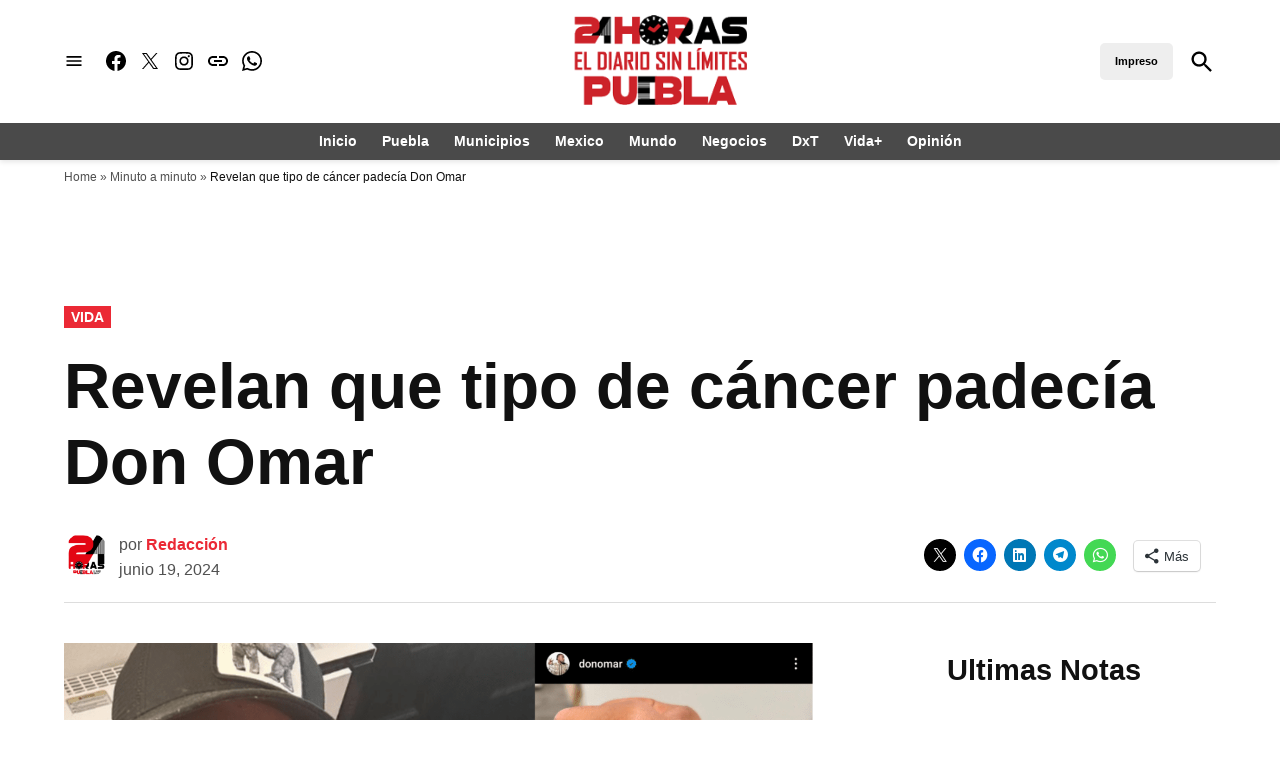

--- FILE ---
content_type: text/css
request_url: https://bunny-wp-pullzone-19zk8kfr6r.b-cdn.net/wp-content/themes/newspack-theme/styles/print.css
body_size: 1021
content:
/*
Theme Name: Newspack Theme

Adding print support. The print styles are based on the the great work of
Andreas Hecht in https://www.jotform.com/blog/css-perfect-print-stylesheet-98272/.
*/
/* --------------------------------------------------------------
>>> TABLE OF CONTENTS:
----------------------------------------------------------------
# Margins
# Typography
# Page breaks
# Links
# Visibility
-------------------------------------------------------------- */
@media print {
  /* Margins */
  @page {
    margin: 1cm 0;
  }
  #page {
    display: block;
    margin: auto;
    max-width: 94%;
    width: 94%;
  }
  #primary,
  .post-template-single-feature .main-content,
  .wrapper {
    max-width: 100%;
    width: 100%;
  }
  #page,
  .admin-bar #page {
    min-height: 0;
  }
  #primary {
    padding: 0;
  }
  .entry {
    margin-top: 1em;
  }
  .entry .entry-header,
  .site-footer .site-info {
    margin: 0;
  }
  /* Borders */
  #page .site-header,
  #primary {
    border: 0;
  }
  /* Fonts */
  body {
    font: 13pt "Times New Roman", Times, Georgia, serif;
    line-height: 1.4;
    background: #fff;
    color: #000;
    outline: 0;
    padding: 0;
  }
  h1 {
    font-size: 24pt;
  }
  h2,
  h3,
  h4,
  .has-regular-font-size,
  .has-large-font-size,
  h2.author-title,
  p.author-bio,
  .comments-title {
    font-size: 14pt;
    margin-top: 25px;
  }
  /* Page breaks */
  a,
  blockquote {
    page-break-inside: avoid;
  }
  h1,
  h2,
  h3,
  h4,
  h5,
  h6 {
    page-break-after: avoid;
    page-break-inside: avoid;
  }
  img {
    page-break-inside: avoid;
    page-break-after: avoid;
  }
  table,
  pre {
    page-break-inside: avoid;
  }
  ul,
  ol,
  dl {
    page-break-before: avoid;
  }
  /* Links */
  .entry-content a:link,
  .entry-content a:visited,
  .entry-content a {
    background: transparent;
    font-weight: bold;
    text-decoration: underline;
    text-align: left;
  }
  .entry .entry-content .wp-block-button .wp-block-button__link,
  .entry .entry-content .button {
    color: #000;
    background: transparent;
  }
  /* Header */
  .h-stk .site-header {
    box-shadow: none;
    position: static;
  }
  /* Footer */
  .site-info {
    background: #fff;
    color: #000;
  }
  /* stylelint-disable selector-id-pattern */
  .nav1,
  .nav2,
  .nav3,
  .highlight-menu-contain,
  .mobile-menu-toggle,
  .desktop-menu-toggle,
  .subpage-toggle,
  .mobile-sidebar,
  .desktop-sidebar,
  .subpage-sidebar,
  .newspack-reader__account-link__mobile,
  .jp-relatedposts-i2,
  .social-navigation,
  .subpage-toggle-contain,
  .header-search-contain,
  .top-header-contain,
  .bottom-header-contain,
  .button.mb-cta,
  .sharedaddy,
  .entry-footer,
  .author-bio,
  .post-navigation,
  .comments-area .comments-title-wrap,
  .comment-form-flex,
  .comment-reply,
  #respond,
  .comment .comment-metadata .edit-link,
  .site-info a.privacy-policy-link,
  .wc-memberships-frontend-banner,
  #atomic-proxy-bar,
  .widget_newspack-ads-widget,
  .scaip,
  .widget-area,
  .above-content.widget,
  .below-content.widget,
  .above-footer-widgets,
  .footer-branding,
  .newspack-lightbox,
  .newspack-popup,
  .newspack-inline-popup {
    display: none;
  }
  broadstreet-zone-container,
  .bs_zones,
  .newspack_global_ad,
  .newspack_amp_sticky_ad,
  .newspack-ads-blocks-ad-unit,
  #pico_header,
  #pico_prompt,
  #pico_launcher {
    display: none !important;
  }
  /* stylelint-enable */
  /* AMP */
  /* stylelint-disable selector-type-no-unknown  */
  amp-ads,
  amp-next-page {
    display: none;
  }
  /* stylelint-enable */
}